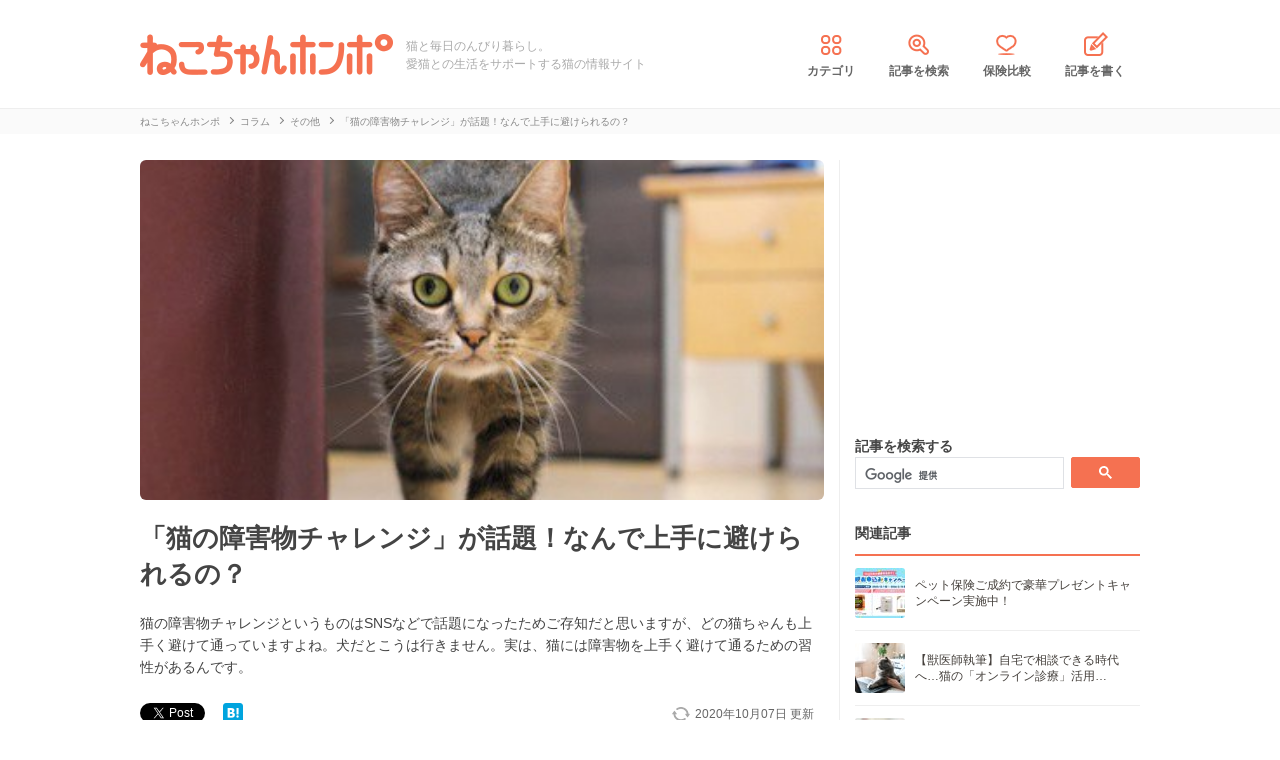

--- FILE ---
content_type: text/html; charset=UTF-8
request_url: https://nekochan.jp/column/article/14580
body_size: 14467
content:
<!doctype html>
<html><head prefix="og: http://ogp.me/ns# fb: http://ogp.me/ns/fb# article: http://ogp.me/ns/article#">
<meta charset="utf-8">

<!-- アイモバイルのオーバーレイ広告＆ディスプレイ広告＆オファーウォール -->
<script type="text/javascript">
  window.pbjsFlux = window.pbjsFlux || {};
  window.pbjsFlux.que = window.pbjsFlux.que || [];
</script>
<script async='async' src="https://flux-cdn.com/client/1000342/nekochan_01601.min.js"></script>

<script type="text/javascript">
  window.googletag = window.googletag || {};
  window.googletag.cmd = window.googletag.cmd || [];
</script>
<script async='async' src='https://securepubads.g.doubleclick.net/tag/js/gpt.js'></script>

<script type="text/javascript">
  window.fluxtag = {
    readyBids: {
      prebid: false,
      google: false
    },
    failSafeTimeout: 3e3,
    isFn: function isFn(object) {
      var _t = 'Function';
      var toString = Object.prototype.toString;
      return toString.call(object) === '[object ' + _t + ']';
    },
    launchAdServer: function () {
      if (!fluxtag.readyBids.prebid) {
        return;
      }
      fluxtag.requestAdServer();
    },
    requestAdServer: function () {
      if (!fluxtag.readyBids.google) {
        fluxtag.readyBids.google = true;
        googletag.cmd.push(function () {
          if (!!(pbjsFlux.setTargetingForGPTAsync) && fluxtag.isFn(pbjsFlux.setTargetingForGPTAsync)) {
            pbjsFlux.que.push(function () {
              pbjsFlux.setTargetingForGPTAsync();
            });
          }
          googletag.pubads().refresh(imobile_gam_slots);
        });
      }
    }
  };
</script>

<script type="text/javascript">
  setTimeout(function() {
    fluxtag.requestAdServer();
  }, fluxtag.failSafeTimeout);
</script>

<script type="text/javascript">
  var imobile_gam_slots = [];
  googletag.cmd.push(function () {
    var REFRESH_KEY = 'refresh';
    var REFRESH_VALUE = 'true';
    imobile_gam_slots.push(googletag.defineSlot('/9176203,21675598135/1884341', [[200, 200], [300, 280], [250, 250], 'fluid', [336, 280], [320, 180], [300, 250]], 'div-gpt-ad-1736155830573-0').addService(googletag.pubads()));
    imobile_gam_slots.push(googletag.defineSlot('/9176203,21675598135/1884342', ['fluid', [200, 200], [320, 180], [250, 250], [300, 250], [336, 280], [300, 280]], 'div-gpt-ad-1736155889885-0').addService(googletag.pubads()));
    imobile_gam_slots.push(googletag.defineSlot('/9176203,21675598135/1884343', [[250, 250], [336, 280], [320, 180], [200, 200], 'fluid', [300, 250], [300, 280]], 'div-gpt-ad-1736155949353-0').addService(googletag.pubads())); 
    imobile_gam_slots.push(googletag.defineSlot('/9176203,21675598135/1860436', [[320, 50], [320, 75], [320, 100], [320, 120], 'fluid', [320, 180]], 'div-gpt-ad-1717554377638-0').setTargeting(REFRESH_KEY, REFRESH_VALUE).setTargeting('test', 'event').addService(googletag.pubads()));
    // Number of seconds to wait after the slot becomes viewable.
    var SECONDS_TO_WAIT_AFTER_VIEWABILITY = 30;
    googletag.pubads().addEventListener('impressionViewable', function(event) {
      var slot = event.slot;
      if (slot.getTargeting(REFRESH_KEY).indexOf(REFRESH_VALUE) > -1) {
        window.imgoogletagrefresh = setTimeout(function() {
          googletag.pubads().refresh([slot]);
        }, SECONDS_TO_WAIT_AFTER_VIEWABILITY * 1000);
      }
    });

    googletag.pubads().enableSingleRequest();
    googletag.pubads().collapseEmptyDivs();
    googletag.pubads().disableInitialLoad();
    googletag.enableServices();

    if (!!(window.pbFlux) && !!(window.pbFlux.prebidBidder) && fluxtag.isFn(window.pbFlux.prebidBidder)) {
      pbjsFlux.que.push(function () {
        window.pbFlux.prebidBidder();
      });
    } else {
      fluxtag.readyBids.prebid = true;
      fluxtag.launchAdServer();
    }
  });
</script>
<meta http-equiv="X-UA-Compatible" content="IE=edge">
<title>「猫の障害物チャレンジ」が話題！なんで上手に避けられるの？ | ねこちゃんホンポ</title>

<link rel="canonical" href="https://nekochan.jp/column/article/14580">


<meta name="description" content="猫の障害物チャレンジというものはSNSなどで話題になったためご存知だと思いますが、どの猫ちゃんも上手く避けて通っていますよね。犬だとこうは行きません。実は、猫には障害物を上手く避けて通るための習性があるんです。">


<meta name="viewport" content="width=device-width, initial-scale=1">

<meta name="thumbnail" content="https://cdn.p-nest.co.jp/c/nekochan.jp/pro/resize/300x300/100/0/c49c21c202ac5668dabd79795f0993bd.jpg">
	

<meta name="google-site-verification" content="-FbfqIw_Dcqe6812lr9rTbev2lT-1AgDlOek_Ga6Yjk">
<meta name="google-site-verification" content="6mUyVUzQn4AS9avxb00F6cRAlfmaUz02d0LpEkdUDZg">

<meta name="p:domain_verify" content="e7d95b659c7cbc380bd2ab5b62170ffe">
<meta property="fb:admins" content="100008615237695">
<meta property="og:site_name" content="ねこちゃんホンポ">
<meta property="og:title" content="「猫の障害物チャレンジ」が話題！なんで上手に避けられるの？ | ねこちゃんホンポ">
<meta property="og:locale" content="ja_JP">
<meta property="og:type" content="article">
<meta property="og:description" content="猫の障害物チャレンジというものはSNSなどで話題になったためご存知だと思いますが、どの猫ちゃんも上手く避けて通っていますよね。犬だとこうは行きません。実は、猫には障害物を上手く避けて通るための習性があるんです。">
<meta property="og:url" content="https://nekochan.jp/column/article/14580">
<meta name="twitter:site" content="@necochan_honpo">
<meta name="twitter:description" content="猫の障害物チャレンジというものはSNSなどで話題になったためご存知だと思いますが、どの猫ちゃんも上手く避けて通っていますよね。犬だとこうは行きません。実は、猫には障害物を上手く避けて通るための習性があるんです。">
<meta name="twitter:creator" content="@necochan_honpo">
<meta name="twitter:card" content="summary_large_image">
<meta name="twitter:title" content="「猫の障害物チャレンジ」が話題！なんで上手に避けられるの？ | ねこちゃんホンポ">
<meta property="og:image" content="https://cdn.p-nest.co.jp/c/nekochan.jp/pro/resize/1200x1200/100/0/c49c21c202ac5668dabd79795f0993bd.jpg">
<meta name="twitter:image" content="https://cdn.p-nest.co.jp/c/nekochan.jp/pro/resize/1200x1200/100/0/c49c21c202ac5668dabd79795f0993bd.jpg">
	
<meta name="robots" content="max-image-preview:large">

<style>img{max-width:100%;height:auto}</style>

<link rel="stylesheet" media="all" type="text/css" href="https://images.nekochan.jp/css/reset.css">
<link rel="stylesheet" media="all" type="text/css" href="https://images.nekochan.jp/css/style.css?1758256958">
<link rel="stylesheet" media="all" type="text/css" href="https://images.nekochan.jp/css/bs_forms.css?1766109494">
<link rel="stylesheet" media="all" type="text/css" href="https://images.nekochan.jp/css/articles_utility.css?1765853245">


<script src="https://ajax.googleapis.com/ajax/libs/jquery/1.11.2/jquery.min.js"></script>



<style type="text/css">
  .leave_recommend {
    position: fixed;
    inset: 0px;
    display: block;
    box-sizing: border-box;
    margin: auto;    
    background-color: #fff;
    overflow: hidden scroll;
    z-index: 2147483647;
  }
</style>

<link rel="alternate" type="application/atom+xml" title="Atom" href="/rss/atom.xml">

<!--icon-->
<link rel="shortcut icon" href="https://images.nekochan.jp/images/favi.ico" type="image/vnd.microsoft.icon">
<link rel="icon" href="https://images.nekochan.jp/images/favi.ico" type="image/vnd.microsoft.icon">
<link rel="apple-touch-icon" href="https://images.nekochan.jp/images/apple-touch-icon.png?20231013">
<link rel="apple-touch-icon" sizes="180x180" href="https://images.nekochan.jp/images/apple-touch-icon-180x180.png?20231013">


<script src="https://images.nekochan.jp/js/article.js?1755654548"></script>


<!-- Global site tag (gtag.js) - Google Analytics -->
<script async src="https://www.googletagmanager.com/gtag/js?id=G-DRBWQ969NG"></script>
<script>
  window.dataLayer = window.dataLayer || [];
  function gtag(){dataLayer.push(arguments);}
  gtag('js', new Date());
  //gtag('config', 'G-DRBWQ969NG');
  gtag('config', 'G-DRBWQ969NG', {
    'content_group': ''
  });
</script>


<!-- アイモバイル-オファーウォールパスバックインステ START -->
<script>
window.addEventListener('message', function(event) {
    if (!event.data) return;
    if (event.data.type !== 'adsbyimobile') return;
    if (!event.data.spotParam) return;
    var spotParam = event.data.spotParam;
    var adElement = document.createElement('div');
    adElement.id = spotParam.elementid;
    document.body.appendChild(adElement);
    (window.adsbyimobile = window.adsbyimobile || []).push(spotParam);
    var adScript = document.createElement('script');
    adScript.async = true;
    adScript.src = 'https://imp-adedge.i-mobile.co.jp/script/v1/spot.js';
    document.body.appendChild(adScript);
});
</script>
<!-- アイモバイル-オファーウォールパスバックインステ END -->
<!-- マイクロアド-リコメンド風（head用） START -->
<script async src="https://securepubads.g.doubleclick.net/tag/js/gpt.js" crossorigin="anonymous"></script>
<script>
  window.googletag = window.googletag || {cmd: []};
  googletag.cmd.push(function() {
    googletag.defineSlot('/23283275661,21675598135/nekochanhonpo_SP/C_115627_nekochanhonpo_SP_inline_GAM', [300, 250], 'div-gpt-ad-1766539715050-0').addService(googletag.pubads());
    googletag.pubads().enableSingleRequest();
    googletag.enableServices();
  });
</script>
<!-- マイクロアド-リコメンド風（head用） END -->
 
  
<!-- Geniee Wrapper Head Tag -->
<script>
  window.gnshbrequest = window.gnshbrequest || {cmd:[]};
  window.gnshbrequest.cmd.push(function(){
    window.gnshbrequest.forceInternalRequest();
  });
</script>

<script async src="https://cpt.geniee.jp/hb/v1/143133/360/wrapper.min.js"></script>

<!-- <script async src="https://imp-adedge.i-mobile.co.jp/smarttags/438/nekochan.jp/default.js"></script>
<script>
  window.smarttag = window.smarttag || {cmd: []};
</script> -->

<script src="https://crs.adapf.com/cirqua.js?id=Z2nzn15e" id="cirqua-jssdk"></script>


<script async='async' src='https://www.googletagservices.com/tag/js/gpt.js'></script>
<script>
var googletag = googletag || {};
googletag.cmd = googletag.cmd || [];
</script>

<script>
googletag.cmd.push(function() {
googletag.defineSlot('/34264398/adstir_560_78152_202660', [300, 250], 'div-gpt-ad-1559010693978-0').addService(googletag.pubads());
googletag.pubads().enableSingleRequest();
googletag.enableServices();
});
</script>
	
<script>
googletag.cmd.push(function() {
googletag.defineSlot('/34264398/adstir_560_78152_202661', [300, 250], 'div-gpt-ad-1559010719075-0').addService(googletag.pubads());
googletag.pubads().enableSingleRequest();
googletag.enableServices();
});
</script>

<script>
  window.gnsrcmd = window.gnsrcmd || {};
  gnsrcmd.cmd = gnsrcmd.cmd || [];
</script>
<script async src="//rj.gssprt.jp/rm/211/808/m211808.js"></script>

<!-- Geniee Wrapper Head Tag -->
<!-- ジーニーのインストリーム広告用 -->
<script>
  window.gnshbrequest = window.gnshbrequest || {cmd:[]};
  window.gnshbrequest.cmd.push(function(){
    window.gnshbrequest.forceInternalRequest();
  });
</script>
<script async src="https://securepubads.g.doubleclick.net/tag/js/gpt.js"></script>
<script async src="https://cpt.geniee.jp/hb/v1/143133/360/wrapper.min.js"></script>
<!-- /Geniee Wrapper Head Tag -->

 <script async src="https://fundingchoicesmessages.google.com/i/pub-8547575683716908?ers=1" nonce="hcbUSyYjq4dmDgMXsan9RQ"></script><script nonce="hcbUSyYjq4dmDgMXsan9RQ">(function() {function signalGooglefcPresent() {if (!window.frames['googlefcPresent']) {if (document.body) {const iframe = document.createElement('iframe'); iframe.style = 'width: 0; height: 0; border: none; z-index: -1000; left: -1000px; top: -1000px;'; iframe.style.display = 'none'; iframe.name = 'googlefcPresent'; document.body.appendChild(iframe);} else {setTimeout(signalGooglefcPresent, 0);}}}signalGooglefcPresent();})();</script>
</head>
	
<body class="">


<!-- GMOのブラウザバッグ（YDN版） -->
  <script async src="https://cdn.gmossp-sp.jp/js/async/g946967/gc.js"></script>
<div class="gmossp_core_g946967">
<script>
window.Gmossp=window.Gmossp||{};window.Gmossp.events=window.Gmossp.events||[];
window.Gmossp.events.push({
    sid: "g946967",
});
</script>
</div>
  <!-- /GMOのブラウザバッグ（YDN版） -->

<!-- アイモバイルのオーバーレイ広告 -->
<div id="im_panel" style='position:fixed;bottom:0;left:0;right:0;width:100%;background:rgba(0, 0, 0, 0);z-index:99998;text-align:center;transform:translate3d(0, 0, 0);'>
  <button type="button" id="im_panel_close" class="btn_parts_sp" onclick="document.getElementById('im_panel').style.display='none'"></button>
  <div id='div-gpt-ad-1717554377638-0' style='margin:auto;text-align:center;z-index:99999;'>
    <script>
      googletag.cmd.push(function() { googletag.display('div-gpt-ad-1717554377638-0'); });
    </script>
  </div>
</div>
<style>.btn_parts_sp{font-family:Arial;width:14px;height:14px;margin:0;padding:0;padding:0;position:absolute;top:-13px;left:5px;cursor:pointer;background:rgba(0,0,0,0);border:none}.btn_parts_sp::after,.btn_parts_sp::before{content:"";position:absolute;top:50%;left:50%;width:2px;height:14px;background:#000}.btn_parts_sp::before{transform:translate(-50%,-50%) rotate(45deg)}.btn_parts_sp::after{transform:translate(-50%,-50%) rotate(-45deg)}@media screen and (min-width:599px){#im_panel{display:none}}</style>

<!--facebook tag-->
<div id="fb-root"></div>
<script>
(function(d, s, id) {
  var js, fjs = d.getElementsByTagName(s)[0];
  if (d.getElementById(id)) return;
  js = d.createElement(s); js.id = id;
  js.async = true;
  js.src = "//connect.facebook.net/ja_JP/sdk.js#xfbml=1&version=v2.0";
  fjs.parentNode.insertBefore(js, fjs);
}(document, 'script', 'facebook-jssdk'));

</script>
<script>
  (function() {
    var cx = '000998346455513717258:bulxnkga2y0';
    var gcse = document.createElement('script');
    gcse.type = 'text/javascript';
    gcse.async = true;
    gcse.src = 'https://cse.google.com/cse.js?cx=' + cx;
    var s = document.getElementsByTagName('script')[0];
    s.parentNode.insertBefore(gcse, s);
  })();
</script>

<div id="container">

<header id="header">
<div class="wrap">
	
<div class="header_logo">	<a href="https://nekochan.jp/"><img src="https://images.nekochan.jp/images/common/header_logo.png" alt="愛猫との生活をサポートする猫の情報サイト　ねこちゃんホンポ" width="254" height="42"></a>
	</div>
<div class="header_dis">猫と毎日のんびり暮らし。<br>愛猫との生活をサポートする猫の情報サイト</div>

<nav class="header_nav">
<ul>
<li><a href="https://nekochan.jp/cat/category_list"><img src="https://images.nekochan.jp/images/common/nav_cate.png" alt="カテゴリ" width="30" height="30">カテゴリ</a></li>
<li><a href="https://nekochan.jp/cat/search_form"><img src="https://images.nekochan.jp/images/common/nav_search.png" alt="記事を検索" width="30" height="30">記事を検索</a></li>
<li><a href="https://pet-hoken-hikaku.jp/insurance/detail/cat/0" target="_blank"><img src="https://images.nekochan.jp/images/common/nav_hoken.png" alt="保険比較" width="30" height="30">保険比較</a></li>
<li><a href="https://pochiwriter.com/" target="_blank"><img src="https://images.nekochan.jp/images/common/nav_post.png" alt="記事を書く" width="30" height="30">記事を書く</a></li>
</ul>
</nav>
		
</div>
</header>


<div class="breadcrumb">
	<div class="wrap">
		<ul class="list" itemscope itemtype="http://schema.org/BreadcrumbList">
						<li itemprop="itemListElement" itemscope itemtype="http://schema.org/ListItem">
			<a href="https://nekochan.jp/" itemprop="item">
				<span itemprop="name">ねこちゃんホンポ</span>
			</a>
			<meta itemprop="position" content="1" />
		</li>
								<li itemprop="itemListElement" itemscope itemtype="http://schema.org/ListItem">
			<a href="https://nekochan.jp/cat/category/column" itemprop="item">
				<span itemprop="name">コラム</span>
			</a>
			<meta itemprop="position" content="2" />
		</li>
								<li itemprop="itemListElement" itemscope itemtype="http://schema.org/ListItem">
			<a href="https://nekochan.jp/cat/category/column/column-other" itemprop="item">
				<span itemprop="name">その他</span>
			</a>
			<meta itemprop="position" content="3" />
		</li>
								<li class="detail_title">
			<span>「猫の障害物チャレンジ」が話題！なんで上手に避けられるの？</span>
		</li>
					</ul>
	</div>
</div>

<div id="content">
<div class="wrap">
	
<main id="main">

<!--記事詳細====================================-->
<article class="article clearfix" itemscope itemtype="http://schema.org/Article" itemref="author">
	
<div itemprop="publisher" itemscope itemtype="https://schema.org/Organization">
	<div itemprop="logo" itemscope itemtype="https://schema.org/ImageObject">
		<meta itemprop="url" content="https://nekochan.jp/images/common/header_logo.png">
		<meta itemprop="width" content="254">
		<meta itemprop="height" content="42">
	</div>
	<meta itemprop="name" content="ねこちゃんホンポ">
</div>

<!-- ヘッドライン -->
<header class="article_head">
			
	<div class="thumbnail_wrap">
				<div class="thumbnail">
			<figure itemprop="image" itemscope itemtype="https://schema.org/ImageObject">
				<img itemprop="contentUrl" src="https://cdn.p-nest.co.jp/c/nekochan.jp/pro/crop/1200x800/center/0/c49c21c202ac5668dabd79795f0993bd.jpg" alt="「猫の障害物チャレンジ」が話題！なんで上手に避けられるの？">
			</figure>
		</div>
			</div>
	
	<h1 class="article_title" itemprop="headline">
		「猫の障害物チャレンジ」が話題！なんで上手に避けられるの？	</h1>
			
		<p class="description" itemprop="description">猫の障害物チャレンジというものはSNSなどで話題になったためご存知だと思いますが、どの猫ちゃんも上手く避けて通っていますよね。犬だとこうは行きません。実は、猫には障害物を上手く避けて通るための習性があるんです。</p>
		
	<div class="article_date_block">
		<meta itemprop="datePublished" content="2020-07-31">
		<p class="article_date">
			<time itemprop="dateModified" datetime="2020-10-07">
				2020年10月07日			</time>
			<span> 更新</span>
		</p>
		<ul class="social_list">
<!--ツイッター-->
	<li class="twitter"><a href="https://twitter.com/share" class="twitter-share-button" data-url="https://nekochan.jp/column/article/14580" data-text="「猫の障害物チャレンジ」が話題！なんで上手に避けられるの？｜ねこちゃんホンポ" data-hashtags="ねこちゃんホンポ">Tweet</a> <script>!function(d,s,id){var js,fjs=d.getElementsByTagName(s)[0],p=/^http:/.test(d.location)?'http':'https';if(!d.getElementById(id)){js=d.createElement(s);js.id=id;js.src=p+'://platform.twitter.com/widgets.js';fjs.parentNode.insertBefore(js,fjs);}}(document, 'script', 'twitter-wjs');</script></li>
<!--Facebook-->
	<li class="facebook"><div class="fb-like" data-href="https://nekochan.jp/column/article/14580" data-layout="button_count" data-action="like" data-show-faces="true" data-share="true"></div></li>
<!--はてブ-->
	<li class="hateb"><a href="http://b.hatena.ne.jp/entry/https://nekochan.jp/column/article/14580" class="hatena-bookmark-button" data-hatena-bookmark-title="Syncer" data-hatena-bookmark-layout="simple-balloon" data-hatena-bookmark-lang="ja" title="このエントリーをはてなブックマークに追加"><img src="https://b.st-hatena.com/images/entry-button/button-only@2x.png" alt="このエントリーをはてなブックマークに追加" width="20" height="20" style="border: none;" loading="lazy" /></a></li>	
</ul>
	</div>
	
	
	<!--header_ad-->
	<aside class="detail_header_ad">
		<div class="article_ad_left">
<!-- ここから記事Hの左に設置する広告コード -->

<div class="article_ad_center">
<div class="ad-height" style="min-height:258px;">
<script async src="//pagead2.googlesyndication.com/pagead/js/adsbygoogle.js"></script>
<!-- neco051_PC_記事ヘッダー -->
<ins class="adsbygoogle"
     style="display:inline-block;width:336px;height:280px"
     data-ad-client="ca-pub-1933819245264512"
     data-ad-slot="6733096843"></ins>
<script>
(adsbygoogle = window.adsbygoogle || []).push({});
</script>
</div>
</div>
<!-- ここまで記事Hの左 -->
</div>


<div class="article_ad_right">
<!-- ここから記事Hの右に設置する広告コード -->

<!-- ジーニー-インストリームタグ -->
<!-- Geniee Body Tag 1591992 -->
<div data-cptid="1591992" style="display: block;">
<script>
  window.gnshbrequest.cmd.push(function() {
    window.gnshbrequest.applyThirdPartyTag("1591992", "[data-cptid='1591992']");
  });
</script>
</div>
<!-- /Geniee Body Tag 1591992 -->

<!-- ここまで記事Hの右 -->
</div>	</aside>
</header>

<!-- writer -->
<div id="author" class="bottom_writer"  itemtype="http://schema.org/Person" itemscope itemprop="author">
	<p class="page_title">執筆ライター</p>
	<div class="article_writer" id="writer">
		<div class="writer_img">
			<a href="https://nekochan.jp/cat/user/426">
				<img src="https://cdn.p-nest.co.jp/c/nekochan.jp/pro/crop/120x120/center/3/7870566e0c6469f98cd5a44ce8fab0ea.jpg" alt="玲愛" width="120" height="120" itemprop="image" loading="lazy">
			</a>
		</div>
		<div class="writer_info">
			<ul class="names">
				<li class="name">
					<a href="https://nekochan.jp/cat/user/426">
						<span itemprop="name">玲愛</span>
						<meta property="aja:author" content="玲愛">
					</a>
				</li>
								<li class="memo" itemprop="description">捨て猫の「ちょこ」と保護猫の「ゆず」の２匹と暮らしています。我が家の猫たちの生活を元に、少しでも役立つ情報などをお届けできればと思います。</li>
			</ul>
		</div>
		<span itemprop="homeLocation" itemscope itemtype="http://schema.org/Place"><meta itemprop="name" content="Japan"></span>
	</div>
</div>


<aside class="writer_boshu">
	<div class="title">【犬・猫のライター募集中！（経験不問）】</div>
	<p class="text">現在編集部ではSNSや動画サイトで「話題の犬・猫」を記事にできるライターを募集中！この機会に犬・猫ライターを目指してみませんか？</p>
	<a href="https://wanchan.jp/column/detail/40598">応募はこちらから</a>
</aside>	
<!--目次-->
<nav class="mokui">
	<h2 class="mokuji_title">目次</h2>
	<ul class="mokuji_list">
				<li>
			<a href="#anchor1" title="なぜ障害物が避けられるのか">なぜ障害物が避けられるのか</a>					</li>
				<li>
			<a href="#anchor2" title="前脚で通った場所を後ろ脚が通る理由">前脚で通った場所を後ろ脚が通る理由</a>					</li>
				<li>
			<a href="#anchor3" title="ただしわざと物を落とすことも">ただしわざと物を落とすことも</a>					</li>
				<li>
			<a href="#anchor4" title="まとめ">まとめ</a>					</li>
			</ul>
</nav>

	
<!-- 記事本文 -->
	<div class="article_body" itemprop="articleBody">
		<div class="toc-index" id="anchor1"></div>
<h2 class="mtitle">なぜ障害物が避けられるのか</h2>
<div class="source"><img src="https://cdn.p-nest.co.jp/c/nekochan.jp/pro/resize/700x500/100/8/226c196152a413556ace65dd8b471a06.jpg" width="700" height="444" alt="トイレットペーパー"></div>
<p>
猫の障害物チャレンジがSNSなどで話題になっていますが、猫は飼い主さんが置いた障害物を何事もなかったかのようにうまく避けて通りますよね。
</p>

<p>
逆に、これを犬でやると上手く通れずに障害物をなぎ倒してしまうため、それを動画にしている犬の飼い主さんもたくさんいらっしゃいます。猫の障害物チャレンジとは全く違った結果になるので、こらも話題になっていたりします。
</p>

<p>
では、どうして猫は障害物を上手く避けて歩くことができるのでしょうか？　犬のようになぎ倒してしまわないことを不思議に思ったことはありませんか？
</p>

<p>
実は猫は歩く時に、前脚で踏んだ場所を後ろ脚で踏むようにして歩きます。そのため、前脚さえ障害物を上手く避けることができれば、後ろ脚は前脚と同じ場所に置くので倒してしまったりすることはないのです。
</p>


<div class="toc-index" id="anchor2"></div>
<h2 class="mtitle">前脚で通った場所を後ろ脚が通る理由</h2>
<div class="source"><img src="https://cdn.p-nest.co.jp/c/nekochan.jp/pro/resize/700x500/100/6/2d6f015280de23004c09aea3f967ace1.jpg" width="647" height="500" alt="歩く猫"></div>
<p>
猫の足跡を見ると、一直線になっています。とても綺麗に真っ直ぐ歩いているので、どうして猫はこんなふうに歩くのか気になった方もいらっしゃると思います。
</p>

<p>
猫は警戒心の強い生き物です。前脚で踏んだ「安全な場所」と同じところを後ろ脚で追従することによって、危険なものを踏んでしまわないようにしているのだと言われています。
</p>

<p>
また、前脚と同じ場所を後ろ脚で通るのは敵に気づかれないように、不用意にたくさん匂いをつけないためだとも言われています。音もなく静かに歩くのも、敵に存在を察知されないためのようです。
</p>






<div class="ad_kizi_in"><div class="article_ad_left">
<!-- ここから文中Aの左に設置する広告コード -->

<script async src="//pagead2.googlesyndication.com/pagead/js/adsbygoogle.js"></script>
<!-- neco022_PC_文中A02_レクタングル -->
<ins class="adsbygoogle"
     style="display:inline-block;width:336px;height:280px"
     data-ad-client="ca-pub-1933819245264512"
     data-ad-slot="3463182044"></ins>
<script>
(adsbygoogle = window.adsbygoogle || []).push({});
</script>

<!-- ここまで文中Aの左 -->
</div>


<div class="article_ad_right">
<!-- ここから文中Aの右に設置する広告コード -->

<script async src="//pagead2.googlesyndication.com/pagead/js/adsbygoogle.js"></script>
<!-- neco022_PC_文中A_レクタングル -->
<ins class="adsbygoogle"
     style="display:inline-block;width:336px;height:280px"
     data-ad-client="ca-pub-1933819245264512"
     data-ad-slot="5036589642"></ins>
<script>
(adsbygoogle = window.adsbygoogle || []).push({});
</script>

<!-- ここまで文中Aの右 -->
</div></div>







<div class="toc-index" id="anchor3"></div>
<h2 class="mtitle">ただしわざと物を落とすことも</h2>
<div class="source"><img src="https://cdn.p-nest.co.jp/c/nekochan.jp/pro/resize/700x500/100/4/bea819183dcc905a32127cbd9b1aef52.jpg" width="700" height="489" alt="物を落とす猫"></div>
<p>
テーブルや棚の上にある物も、猫は簡単に避けて歩くことができます。ですが、避けて歩けるはずなのにわざと物を落としたりなぎ倒して行く猫もいますよね。それはどうしてなのでしょうか？
</p>

<p>
これらの行動の理由は「飼い主さんの気を引きたいから」です。物を落としたりすることで、飼い主さんの注意を自分に向けようとしているんです。
</p>

<p>
上手く障害物を避けられる猫が、わざと物を落として歩いたりしている場合は、飼い主さんに構って欲しいなどの理由があるようです。
</p>

<div class="toc-index" id="anchor4"></div>
<h2 class="mtitle">まとめ</h2>

<div class="source"><img src="https://cdn.p-nest.co.jp/c/nekochan.jp/pro/resize/600x600/100/2/fbfb935a858b398ca32b252f3343c957.jpg" width="394" height="600" alt="ゆず"></div>
<p class="source_link-todaycat">今日のねこちゃんより：<a href="/photo/detail/14971" target="_blank">ゆず♀ / 3歳 / キジトラ / 3.5kg</a></p>


<p>
猫が障害物を上手く避けて歩けるのは、野生の頃からの習性に理由があるようです。危険なものを踏まないように注意して歩き、後ろ脚は前脚が通った場所に追従させることで危険を回避しているんですね。
</p>

<p>
これらのことを知った上で改めて障害物チャレンジをしてみると、猫ちゃんの新たな一面などが見えてくるかもしれませんね。犬と違って障害物などそこにないかのように華麗に避ける猫ちゃんたち、その能力は凄いものなんです。
</p>

<p>
SNSにもたくさんの猫ちゃんの障害物チャレンジの写真や動画が投稿されていますので、ぜひ一度見てみると面白いと思いますよ。
</p>
		
						
		
		
		<!--bottom_ad-->
		<aside>
			<ul class="detail_footer_ad">
				<li class="detail_footer_ad_2">
					<script async src="//pagead2.googlesyndication.com/pagead/js/adsbygoogle.js"></script>
<!-- neco032_PC_フッターB -->
<ins class="adsbygoogle"
     style="display:inline-block;width:336px;height:280px"
     data-ad-client="ca-pub-1933819245264512"
     data-ad-slot="6476943646"></ins>
<script>
(adsbygoogle = window.adsbygoogle || []).push({});
</script>				</li>
				<li class="detail_footer_ad_1">
					<script async src="//pagead2.googlesyndication.com/pagead/js/adsbygoogle.js"></script>
<!-- neco031_PC_フッターA -->
<ins class="adsbygoogle"
     style="display:inline-block;width:336px;height:280px"
     data-ad-client="ca-pub-1933819245264512"
     data-ad-slot="3523477248"></ins>
<script>
(adsbygoogle = window.adsbygoogle || []).push({});
</script>				</li>
			</ul>
		</aside>
	</div>



<div class="article_bottom_ad_sp">
	<p>スポンサーリンク</p>
	<script async src="//pagead2.googlesyndication.com/pagead/js/adsbygoogle.js"></script>
<!-- neco071_PC_コメント内 -->
<ins class="adsbygoogle"
     style="display:inline-block;width:336px;height:280px"
     data-ad-client="ca-pub-1933819245264512"
     data-ad-slot="6468243965"></ins>
<script>
(adsbygoogle = window.adsbygoogle || []).push({});
</script>
</div>
</article>

<aside>
<h2 class="page_title_reco">おすすめ記事</h2>

<!-- ここからアウトブレイン -->
<script type="text/javascript" async="async" src="//widgets.outbrain.com/outbrain.js"></script>
<div class="OUTBRAIN" data-src="DROP_PERMALINK_HERE" data-widget-id="AR_10"></div>

<!-- ここからTAXEL -->
<div style="min-height:416px;">
<div id="gmo_rw_9709" data-gmoad="rw"></div>
</div>
	
</aside>

<!-- コメントフォーム-->
<div class="comment_list_form" id="comment_list_form">
<aside>
		<form action="https://nekochan.jp/cat/comment_cf/14580" enctype="multipart/form-data" method="post" accept-charset="utf-8">
                                                    <input type="hidden" name="csrf_token" value="e1641a5767b55340faac1df86be87165" />
	<div class="comment_list_form_wrap">
		<h2 class="comment_list_form_tile">
			飼い主の声を書き込んでください		</h2>
		<p class="com_obi_dis">
			あなたの体験談やハウツー・解決方法など、他の飼い主さんやその愛猫の為にもなる情報をみんなで書き込んで、猫と人の共同生活をより豊かにしていきましょう。		</p>
		<div class="comment_list_form_inner">
			<!-- エラーメッセージ-->
			
			<div class="name_other_wrap">
				<div class="name form-group">
					<input type="text" name="name" class="form-control" value="" placeholder="ニックネーム（未記入時は匿名）">
				</div>
				<div class="generation form-group">
					<select name="generation" class="form-control">
												<option value="0" selected>年齢を選択</option>
												<option value="10">10代</option>
												<option value="20">20代</option>
												<option value="30">30代</option>
												<option value="40">40代</option>
												<option value="50">50代以上</option>
											</select>
				</div>
				<div class="sex form-group">
					<div class="radio-grp">
												<input type="radio" value="woman" id="woman" name="sex" checked><label for="woman">女性</label>
												<input type="radio" value="man" id="man" name="sex"><label for="man">男性</label>
											</div>
				</div>
			<!-- / .name_other_wrap -->
			</div>

			<div class="body form-group">
				<textarea name="body" class="form-control" placeholder="入力してください(全角2,000文字まで)"></textarea>
			</div>
			<div class="photo form-group">
				<p>写真を付ける</p>
				<input type="file" name="userfile" class="form-control-file">
			</div>
		<!-- / .comment_list_form_inner -->
		</div>

		<div class="comment_list_form_btn">
			<input type="submit" name="act" value="投稿">
			<p>この記事への書き込みは編集部が確認・承認した後反映されます。</p>
		</div>
	<!-- / .comment_list_form_wrap -->
	</div>

	<dl class="attention">
		<dt>書き込みに関する注意点</dt>
		<dd>
			<p>この書き込み機能は「他の猫の飼い主さんの為にもなる情報や体験談等をみんなで共有し、猫と人の生活をより豊かにしていく」ために作られた機能です。従って、下記の内容にあたる悪質と捉えられる文章を投稿した際は、投稿の削除や該当する箇所の削除、又はブロック処理をさせていただきます。予めご了承の上、節度ある書き込みをお願い致します。</p>
			<ul>
				<li>・過度と捉えられる批判的な書き込み</li>
				<li>・誹謗中傷にあたる過度な書き込み</li>
				<li>・ライター個人を誹謗中傷するような書き込み</li>
				<li>・荒らし行為</li>
				<li>・宣伝行為</li>
				<li>・その他悪質と捉えられる全ての行為</li>
			</ul>
			<p>※android版アプリは画像の投稿に対応しておりません。</p>
		</dd>
	</dl>
	<script>
	$(function(){
		$(".attention").click(function(){
			$(".attention_dis").slideToggle();
		});
	});
	</script>
	</form></aside>
</div>
	
<!-- / コメントフォーム END -->


<aside>
	<div class="article_footer_sns">
		<ul class="social_list">
<!--ツイッター-->
	<li class="twitter"><a href="https://twitter.com/share" class="twitter-share-button" data-url="https://nekochan.jp/column/article/14580" data-text="「猫の障害物チャレンジ」が話題！なんで上手に避けられるの？｜ねこちゃんホンポ" data-hashtags="ねこちゃんホンポ">Tweet</a> <script>!function(d,s,id){var js,fjs=d.getElementsByTagName(s)[0],p=/^http:/.test(d.location)?'http':'https';if(!d.getElementById(id)){js=d.createElement(s);js.id=id;js.src=p+'://platform.twitter.com/widgets.js';fjs.parentNode.insertBefore(js,fjs);}}(document, 'script', 'twitter-wjs');</script></li>
<!--Facebook-->
	<li class="facebook"><div class="fb-like" data-href="https://nekochan.jp/column/article/14580" data-layout="button_count" data-action="like" data-show-faces="true" data-share="true"></div></li>
<!--はてブ-->
	<li class="hateb"><a href="http://b.hatena.ne.jp/entry/https://nekochan.jp/column/article/14580" class="hatena-bookmark-button" data-hatena-bookmark-title="Syncer" data-hatena-bookmark-layout="simple-balloon" data-hatena-bookmark-lang="ja" title="このエントリーをはてなブックマークに追加"><img src="https://b.st-hatena.com/images/entry-button/button-only@2x.png" alt="このエントリーをはてなブックマークに追加" width="20" height="20" style="border: none;" loading="lazy" /></a></li>	
</ul>
	</div>
</aside>
	
</main>
<!---end main -->
<aside id="side">
	
<!--固定-->
<div id="side_fixed">

<aside class="side_ad">
	<script async src="//pagead2.googlesyndication.com/pagead/js/adsbygoogle.js"></script>
<!-- neco001_PC_右カラムE -->
<ins class="adsbygoogle"
     style="display:inline-block;width:300px;height:250px"
     data-ad-client="ca-pub-1933819245264512"
     data-ad-slot="8384910041"></ins>
<script>
(adsbygoogle = window.adsbygoogle || []).push({});
</script></aside>
						
<section class="side_search">
	<h2 class="page_title">記事を検索する</h2>
	<div class="gcse-searchbox-only"></div>
</section>

<!--サークルリスト-->
	
	
<!--関連記事-->
<section class="side_kanren">
	<h2 class="page_title">関連記事</h2>
	<ul class="lists">
			<li>
		<a href="https://nekochan.jp/cat/article/44846">
		<div class="img"><img src="https://cdn.p-nest.co.jp/c/nekochan.jp/pro/crop/50x50/center/8/da5b9bfe7aa58c23a479bef28839ed81.jpg" alt="ペット保険ご成約で豪華プレゼントキャンペーン実施中！ " width="50" height="50" loading="lazy"></div>
		<div class="detail"><p class="list_title">ペット保険ご成約で豪華プレゼントキャンペーン実施中！ </p></div>
		</a>
		</li>
			<li>
		<a href="https://nekochan.jp/cat/article/44412">
		<div class="img"><img src="https://cdn.p-nest.co.jp/c/nekochan.jp/pro/crop/50x50/center/1/b93431eb0097fd85f746a351032d5eec.jpg" alt="【獣医師執筆】自宅で相談できる時代へ…猫の「オンライン診療」活用ガイド" width="50" height="50" loading="lazy"></div>
		<div class="detail"><p class="list_title">【獣医師執筆】自宅で相談できる時代へ…猫の「オンライン診療」活用…</p></div>
		</a>
		</li>
			<li>
		<a href="https://nekochan.jp/cat/article/44359">
		<div class="img"><img src="https://cdn.p-nest.co.jp/c/nekochan.jp/pro/crop/50x50/center/0/ae1eded632f527a4126d5914cbc6ef23.jpg" alt="【獣医師執筆】冬の時期の子猫をお迎えするなら…飼い主さんは「こんなこと」に気を付けて！" width="50" height="50" loading="lazy"></div>
		<div class="detail"><p class="list_title">【獣医師執筆】冬の時期の子猫をお迎えするなら…飼い主さんは「こん…</p></div>
		</a>
		</li>
			<li>
		<a href="https://nekochan.jp/cat/article/43965">
		<div class="img"><img src="https://cdn.p-nest.co.jp/c/nekochan.jp/pro/crop/50x50/center/4/7fd6b1e20818421660870bff98ab1ffb.jpg" alt="実家に預けられた犬→あまりにも吠えすぎて…まさかの『独特な脅しを受ける姿』に10万いいね集まる「そんな銃口みたいにｗｗ」「いい顔してる」" width="50" height="50" loading="lazy"></div>
		<div class="detail"><p class="list_title">実家に預けられた犬→あまりにも吠えすぎて…まさかの『独特な脅しを…</p></div>
		</a>
		</li>
			<li>
		<a href="https://nekochan.jp/cat/article/43518">
		<div class="img"><img src="https://cdn.p-nest.co.jp/c/nekochan.jp/pro/crop/50x50/center/6/dbcc92e5c994a0a4089f3443b21016d0.jpg" alt="ペット保険ご成約で豪華プレゼントキャンペーン実施中！" width="50" height="50" loading="lazy"></div>
		<div class="detail"><p class="list_title">ペット保険ご成約で豪華プレゼントキャンペーン実施中！</p></div>
		</a>
		</li>
			<li>
		<a href="https://nekochan.jp/cat/article/42750">
		<div class="img"><img src="https://cdn.p-nest.co.jp/c/nekochan.jp/pro/crop/50x50/center/2/542a057699966279175f717cc4d3a417.jpg" alt="猫に多い心臓病「心筋症」について｜主な症状から治療法まで獣医が解説" width="50" height="50" loading="lazy"></div>
		<div class="detail"><p class="list_title">猫に多い心臓病「心筋症」について｜主な症状から治療法まで獣医が…</p></div>
		</a>
		</li>
			<li>
		<a href="https://nekochan.jp/cat/article/42749">
		<div class="img"><img src="https://cdn.p-nest.co.jp/c/nekochan.jp/pro/crop/50x50/center/9/a4e4f1a05bdc2392d62a28323102f76d.jpg" alt="愛猫との最期の過ごし方｜どんな心構えで過ごし、どんなことを準備しておくか？【獣医が解説】" width="50" height="50" loading="lazy"></div>
		<div class="detail"><p class="list_title">愛猫との最期の過ごし方｜どんな心構えで過ごし、どんなことを準備…</p></div>
		</a>
		</li>
			<li>
		<a href="https://nekochan.jp/cat/article/42748">
		<div class="img"><img src="https://cdn.p-nest.co.jp/c/nekochan.jp/pro/crop/50x50/center/3/9876c98267133b3d8086d586e6ee18ea.jpg" alt="猫の宿命「腎臓病」とは？患いやすい理由、主な症状から治療の流れまで現役獣医が解説" width="50" height="50" loading="lazy"></div>
		<div class="detail"><p class="list_title">猫の宿命「腎臓病」とは？患いやすい理由、主な症状から治療の流れ…</p></div>
		</a>
		</li>
			<li>
		<a href="https://nekochan.jp/cat/article/41975">
		<div class="img"><img src="https://cdn.p-nest.co.jp/c/nekochan.jp/pro/crop/50x50/center/4/d450ab8ceb7c001f45157ad0664a6fef.jpg" alt="【獣医が解説】猫の「膵炎」ってなに？愛猫の命を守るために知っておきたい病気の知識" width="50" height="50" loading="lazy"></div>
		<div class="detail"><p class="list_title">【獣医が解説】猫の「膵炎」ってなに？愛猫の命を守るために知って…</p></div>
		</a>
		</li>
			<li>
		<a href="https://nekochan.jp/cat/article/41974">
		<div class="img"><img src="https://cdn.p-nest.co.jp/c/nekochan.jp/pro/crop/50x50/center/9/cc6f049c0d4c3be12a458abaaeda488e.jpg" alt="猫からうつるウイルスで人が死亡…“SFTS”とは？今すぐできる予防策を獣医が解説" width="50" height="50" loading="lazy"></div>
		<div class="detail"><p class="list_title">猫からうつるウイルスで人が死亡…“SFTS”とは？今すぐできる予防策を…</p></div>
		</a>
		</li>
		</ul>
	<a class="link" href="https://nekochan.jp/cat/category/column/column-other">もっと見る</a>
</section><!-- /side_kanren END -->
		
<nav class="side_cate">
	<h2 class="page_title">カテゴリ一覧</h2>
	<!--カテゴリ-->
	<div class="nav_cat">
		<ul>
					<li><a href="https://nekochan.jp/cat/category/breeding">猫の飼い方</a></li>
					<li><a href="https://nekochan.jp/cat/category/training">しつけ</a></li>
					<li><a href="https://nekochan.jp/cat/category/feeling">気持ち</a></li>
					<li><a href="https://nekochan.jp/cat/category/behavior">行動</a></li>
					<li><a href="https://nekochan.jp/cat/category/sick">病気</a></li>
					<li><a href="https://nekochan.jp/cat/category/healthcare">健康</a></li>
					<li><a href="https://nekochan.jp/cat/category/food">食べ物</a></li>
					<li><a href="https://nekochan.jp/cat/category/goods">猫用品</a></li>
					<li><a href="https://nekochan.jp/cat/category/catspecies">猫種</a></li>
					<li><a href="https://nekochan.jp/cat/category/cattype">猫種の情報</a></li>
					<li><a href="https://nekochan.jp/cat/category/knowledge">猫の豆知識</a></li>
					<li><a href="https://nekochan.jp/cat/category/outing">お出かけ</a></li>
					<li><a href="https://nekochan.jp/cat/category/meet-a-cat">猫に会う</a></li>
					<li><a href="https://nekochan.jp/cat/category/topics">話題</a></li>
					<li><a href="https://nekochan.jp/cat/category/column">コラム</a></li>
					<li><a href="https://nekochan.jp/cat/category/douga">動画</a></li>
					<li><a href="https://nekochan.jp/cat/category/manga">漫画</a></li>
				</ul>
	</div>
	<!--end 動画カテゴリ-->
</nav>


<section class="side_ranking">
	<h2 class="page_title">よく読まれている記事</h2>
	<ul>
			<li class="num1">
			<a href="https://nekochan.jp/cat/article/44849">
			<p class="rank">1</p>
			<p class="img">
								<img src="https://cdn.p-nest.co.jp/c/nekochan.jp/pro/crop/284x100/center/1/95d3b264abce4c790df2288d964cdb94.jpg" alt="キッチンで悪さをして『パパに捕まった猫』→表情を見ると……つい笑って…" width="284" height="100" loading="lazy">
			</p>
			<div class="detail">
				<p class="rank_textcut">キッチンで悪さをして『パパに捕まった猫』→表情を見ると……つい笑って…</p>
				<p class="name">大竹晋平</p>
			</div>
			</a>
		</li>
			<li class="">
			<a href="https://nekochan.jp/cat/article/44795">
			<p class="rank">2</p>
			<p class="img">
								<img src="https://cdn.p-nest.co.jp/c/nekochan.jp/pro/crop/130x80/center/0/eee3e0f74b11f145ea5f1438440a9401.jpg" alt="猫がしっぽを使って『赤ちゃん』と遊んだ結果…いつまでも眺めていたい…" width="130" height="80" loading="lazy">
			</p>
			<div class="detail">
				<p class="rank_textcut">猫がしっぽを使って『赤ちゃん』と遊んだ結果…いつまでも眺めていたい…</p>
				<p class="name">kokiri</p>
			</div>
			</a>
		</li>
			<li class="">
			<a href="https://nekochan.jp/cat/article/44401">
			<p class="rank">3</p>
			<p class="img">
								<img src="https://cdn.p-nest.co.jp/c/nekochan.jp/pro/crop/130x80/center/1/0f870bee5ee541a47125b2a08653b748.jpg" alt="猫が『飼い主を呼んでいる』ときにみせるサイン5選　気付いてあげたい…" width="130" height="80" loading="lazy">
			</p>
			<div class="detail">
				<p class="rank_textcut">猫が『飼い主を呼んでいる』ときにみせるサイン5選　気付いてあげたい…</p>
				<p class="name">二宮 由佳</p>
			</div>
			</a>
		</li>
			<li class="">
			<a href="https://nekochan.jp/cat/article/44826">
			<p class="rank">4</p>
			<p class="img">
								<img src="https://cdn.p-nest.co.jp/c/nekochan.jp/pro/crop/130x80/center/5/c603d5d39a4448547c40ed58df8a5c36.jpg" alt="ウトウトと『寝落ちしそうになっていた子猫』→そばに先住猫がやって来…" width="130" height="80" loading="lazy">
			</p>
			<div class="detail">
				<p class="rank_textcut">ウトウトと『寝落ちしそうになっていた子猫』→そばに先住猫がやって来…</p>
				<p class="name">くるみ</p>
			</div>
			</a>
		</li>
			<li class="">
			<a href="https://nekochan.jp/cat/article/44803">
			<p class="rank">5</p>
			<p class="img">
								<img src="https://cdn.p-nest.co.jp/c/nekochan.jp/pro/crop/130x80/center/9/fead41b6cdc38ccb0d1b91b4dd82fed1.jpg" alt="雪の中でたたずむ『北欧猫』→飼い主さんの視線に気づいた『次の瞬間』…" width="130" height="80" loading="lazy">
			</p>
			<div class="detail">
				<p class="rank_textcut">雪の中でたたずむ『北欧猫』→飼い主さんの視線に気づいた『次の瞬間』…</p>
				<p class="name">kokiri</p>
			</div>
			</a>
		</li>
		</ul>
 <!-- / .side_ranking -->
</section>
		
<aside class="side_ad">
	<a href="http://pochiwriter.com/?ipn=necochan" target="_blank"><img src="https://cdn.p-nest.co.jp/c/nekochan.jp/pro/resize/320x320/100/2/fb0993a96de3f0ef3872d6025ef6e21b.jpg" alt="ポチライター" width="320" height="267" style="width: 100%;"></a></aside>
		
</div><!-- /side_fixed END -->
	
	<div id="gmo_rw_14199" data-gmoad="rw"></div>
<script type="text/javascript" src="//cdn.taxel.jp/350/rw.js" async="" charset="UTF-8"></script>	
</aside><!-- /side END -->
</div><!---end wrap -->
</div><!---end content -->


<footer class="footer">
	
	<div id="pagetop"><p><img src="https://images.nekochan.jp/images/common/top_page_sp.png" alt="先頭へ" width="66" height="78" loading="lazy"></p>先頭へ</div>

	<div class="footer_container">
		<div class="footer_nav">
			<dl class="service">
				<dt>サービス一覧</dt>
				<dd>
					<ul class="list">
						<li><a href="https://nekochan.jp/photo">今日のねこちゃん</a></li>
						<li><a href="https://pet-hoken-hikaku.jp/">ペット保険</a></li>
						<li><a href="https://nekochan.jp/nyanlink">にゃんリンク</a></li>
					</ul>
				</dd>
			</dl>
			<dl class="about">
				<dt>ねこちゃんホンポについて</dt>
				<dd>
				<ul class="list">
					<li><a href="https://nekochan.jp/top/feature">ねこちゃんホンポとは</a></li>
					<li><a href="https://nekochan.jp/top/editpolicy">編集ポリシー</a></li>
					<li><a href="https://nekochan.jp/cat/category_list">カテゴリ一覧</a></li>
					<li><a href="https://nekochan.jp/cat/search_form">記事を検索</a></li>
					<li><a href="https://nekochan.jp/cat/specialist">専門家一覧</a></li>
					<li><a href="https://pochiwriter.com/" target="_blank" rel="nofollow">ライター募集</a></li>
				</ul>
				<ul class="list">
					<li><a href="https://nekochan.jp/top/rule">利用規約</a></li>
					<li><a href="https://nekochan.jp/top/privacy">プライバシーポリシー</a></li>
					<li><a href="https://nekochan.jp/top/company">運営会社</a></li>
					<li><script type="text/javascript">
	//<![CDATA[
	var l=new Array();
	l[0] = '>';
	l[1] = 'a';
	l[2] = '/';
	l[3] = '<';
	l[4] = '|12379';
	l[5] = '|12431';
	l[6] = '|21512';
	l[7] = '|12356';
	l[8] = '|21839';
	l[9] = '|12362';
	l[10] = '>';
	l[11] = '"';
	l[12] = '|112';
	l[13] = '|106';
	l[14] = '|46';
	l[15] = '|110';
	l[16] = '|97';
	l[17] = '|104';
	l[18] = '|99';
	l[19] = '|111';
	l[20] = '|107';
	l[21] = '|101';
	l[22] = '|110';
	l[23] = '|64';
	l[24] = '|111';
	l[25] = '|102';
	l[26] = '|110';
	l[27] = '|105';
	l[28] = ':';
	l[29] = 'o';
	l[30] = 't';
	l[31] = 'l';
	l[32] = 'i';
	l[33] = 'a';
	l[34] = 'm';
	l[35] = '"';
	l[36] = '=';
	l[37] = 'f';
	l[38] = 'e';
	l[39] = 'r';
	l[40] = 'h';
	l[41] = ' ';
	l[42] = 'a';
	l[43] = '<';

	for (var i = l.length-1; i >= 0; i=i-1) {
		if (l[i].substring(0, 1) === '|') document.write("&#"+unescape(l[i].substring(1))+";");
		else document.write(unescape(l[i]));
	}
	//]]>
</script></li>
				</ul>
				</dd>
			</dl>
		</div>

		<div class="logo">
			<a href="https://nekochan.jp/"><img src="https://images.nekochan.jp/images/common/footer_logo_sp.png" alt="ねこちゃんホンポ" width="440" height="68" loading="lazy"></a>
			
						<p class="note">猫のために、猫の気持ちを知り、猫と共に暮らす。ねこちゃんホンポは、あなたと愛猫の共同生活に色付けをする猫専門の情報サイトです。</p>
						<ul class="footer_nsn_link">
				<!--ツイッター-->
				<li class="twitter">
					<a href="https://twitter.com/necochan_honpo" target="_blank"><img src="https://images.nekochan.jp/images/common/article_twitter_sp.png" alt="Twitterページ" width="50" height="50" loading="lazy"></a>
				</li>
				<!--Facebook-->
				<li class="facebook">
					<a href="https://www.facebook.com/necochan.honpo/" target="_blank"><img src="https://images.nekochan.jp/images/common/article_facebook_sp.png" alt="Facebookページ" width="50" height="50" loading="lazy"></a>
				</li>
			</ul>
		</div>
	</div>

	<div class="copyright">
		<div class="wrap"><small>Copyright © P-NEST JAPAN INC.</small></div>
	</div>
</footer>

</div>
<!--end container -->


<script type="text/javascript" src="https://images.nekochan.jp/js/jquery.cookie.min.js"></script>
<script type="text/javascript" src="https://images.nekochan.jp/js/basic.js"></script>

<!--マーベリック-->
<script src="https://crs.adapf.com/cirqua.js?id=Z2nzn15e" id="cirqua-jssdk"></script>


<!--マイクロアドDMP -->
<script type="text/javascript" src="//d-cache.microad.jp/js/td_nh_access.js"></script>
<script type="text/javascript">
  microadTd.NH.start({})
</script>



<script src="https://cdn.webpush.jp/js/pushone.js" charset="utf-8" data-bptoken="f47ae6a320b25f29d57561b2debba7912402590fd6e44f56d8d1901694a7652f"></script>

</body>
</html>




--- FILE ---
content_type: text/html; charset=utf-8
request_url: https://www.google.com/recaptcha/api2/aframe
body_size: 117
content:
<!DOCTYPE HTML><html><head><meta http-equiv="content-type" content="text/html; charset=UTF-8"></head><body><script nonce="C59sBm_OjWAiDe9aRA7XRQ">/** Anti-fraud and anti-abuse applications only. See google.com/recaptcha */ try{var clients={'sodar':'https://pagead2.googlesyndication.com/pagead/sodar?'};window.addEventListener("message",function(a){try{if(a.source===window.parent){var b=JSON.parse(a.data);var c=clients[b['id']];if(c){var d=document.createElement('img');d.src=c+b['params']+'&rc='+(localStorage.getItem("rc::a")?sessionStorage.getItem("rc::b"):"");window.document.body.appendChild(d);sessionStorage.setItem("rc::e",parseInt(sessionStorage.getItem("rc::e")||0)+1);localStorage.setItem("rc::h",'1769363616281');}}}catch(b){}});window.parent.postMessage("_grecaptcha_ready", "*");}catch(b){}</script></body></html>

--- FILE ---
content_type: application/javascript; charset=utf-8
request_url: https://fundingchoicesmessages.google.com/f/AGSKWxUCNDjSYppKufYiEUhxsdpKzh67sGlDdU7sGRCsSllzNx4A3WCiuSkxfvvt2EqVhyMj6YCunFCLiGEjglyl2DE7FitH0gQi5laX0vWimJvFel4212oRJyMGWLVHSvCDigCqb5UpiA==?fccs=W251bGwsbnVsbCxudWxsLG51bGwsbnVsbCxudWxsLFsxNzY5MzYzNjE1LDM2OTAwMDAwMF0sbnVsbCxudWxsLG51bGwsW251bGwsWzcsMTksNiwxM10sbnVsbCxudWxsLG51bGwsbnVsbCxudWxsLG51bGwsbnVsbCxudWxsLG51bGwsMV0sImh0dHBzOi8vbmVrb2NoYW4uanAvY29sdW1uL2FydGljbGUvMTQ1ODAiLG51bGwsW1s4LCJrNjFQQmptazZPMCJdLFs5LCJlbi1VUyJdLFsxNiwiWzEsMSwxXSJdLFsxOSwiMiJdLFsxNywiWzBdIl0sWzI0LCIiXSxbMjksImZhbHNlIl1dXQ
body_size: 160
content:
if (typeof __googlefc.fcKernelManager.run === 'function') {"use strict";this.default_ContributorServingResponseClientJs=this.default_ContributorServingResponseClientJs||{};(function(_){var window=this;
try{
var qp=function(a){this.A=_.t(a)};_.u(qp,_.J);var rp=function(a){this.A=_.t(a)};_.u(rp,_.J);rp.prototype.getWhitelistStatus=function(){return _.F(this,2)};var sp=function(a){this.A=_.t(a)};_.u(sp,_.J);var tp=_.ed(sp),up=function(a,b,c){this.B=a;this.j=_.A(b,qp,1);this.l=_.A(b,_.Pk,3);this.F=_.A(b,rp,4);a=this.B.location.hostname;this.D=_.Fg(this.j,2)&&_.O(this.j,2)!==""?_.O(this.j,2):a;a=new _.Qg(_.Qk(this.l));this.C=new _.dh(_.q.document,this.D,a);this.console=null;this.o=new _.mp(this.B,c,a)};
up.prototype.run=function(){if(_.O(this.j,3)){var a=this.C,b=_.O(this.j,3),c=_.fh(a),d=new _.Wg;b=_.hg(d,1,b);c=_.C(c,1,b);_.jh(a,c)}else _.gh(this.C,"FCNEC");_.op(this.o,_.A(this.l,_.De,1),this.l.getDefaultConsentRevocationText(),this.l.getDefaultConsentRevocationCloseText(),this.l.getDefaultConsentRevocationAttestationText(),this.D);_.pp(this.o,_.F(this.F,1),this.F.getWhitelistStatus());var e;a=(e=this.B.googlefc)==null?void 0:e.__executeManualDeployment;a!==void 0&&typeof a==="function"&&_.To(this.o.G,
"manualDeploymentApi")};var vp=function(){};vp.prototype.run=function(a,b,c){var d;return _.v(function(e){d=tp(b);(new up(a,d,c)).run();return e.return({})})};_.Tk(7,new vp);
}catch(e){_._DumpException(e)}
}).call(this,this.default_ContributorServingResponseClientJs);
// Google Inc.

//# sourceURL=/_/mss/boq-content-ads-contributor/_/js/k=boq-content-ads-contributor.ContributorServingResponseClientJs.en_US.k61PBjmk6O0.es5.O/d=1/exm=ad_blocking_detection_executable,kernel_loader,loader_js_executable,monetization_cookie_state_migration_initialization_executable,web_monetization_wall_executable/ed=1/rs=AJlcJMztj-kAdg6DB63MlSG3pP52LjSptg/m=cookie_refresh_executable
__googlefc.fcKernelManager.run('\x5b\x5b\x5b7,\x22\x5b\x5bnull,\\\x22nekochan.jp\\\x22,\\\x22AKsRol-TxWvVrN_piHzaBtgHK2hU-Os_AS1UxVqMkAMR1rvh3sCkN0j19y0GtkixaxSUmM8xIUpOCK3ayeV5OBpBdLfoKSaBZ9o0fLaO3pQicGNpyzIR9X2gohboqTeqiJOtZRdg_4U3_uftSsYWdSLzPUqc_aqbxA\\\\u003d\\\\u003d\\\x22\x5d,null,\x5b\x5bnull,null,null,\\\x22https:\/\/fundingchoicesmessages.google.com\/f\/AGSKWxX5WcIRR3TiaFVyDdwv_1V_0sDTX8BL-cixdOVpKzZZf_8rj9yZXtsc0DSs67dI9F_yyKL2JdBhn9JQylRtDfQP1yXfDAO-u-JiSXU1j4udzKcv2ejlKcDoxTUWdf5-qZclDZW2JQ\\\\u003d\\\\u003d\\\x22\x5d,null,null,\x5bnull,null,null,\\\x22https:\/\/fundingchoicesmessages.google.com\/el\/AGSKWxV9207O1LstSDD2888HcIc9E149mFxBy-g4-OwrQ5irrKwxOeTo834Ylvax85SgEhaTv09uJdvV-5PZWQbdWsRJv1SYBLpjB7yTvMD5TLFJhoHVfUOU2wJzb2Z2jUSECAGFcNpkDQ\\\\u003d\\\\u003d\\\x22\x5d,null,\x5bnull,\x5b7,19,6,13\x5d,null,null,null,null,null,null,null,null,null,1\x5d\x5d,\x5b3,1\x5d\x5d\x22\x5d\x5d,\x5bnull,null,null,\x22https:\/\/fundingchoicesmessages.google.com\/f\/AGSKWxUEI3KO2dwZ55ihFnJW7htwge3dEt6ivXLrjkmRt3-Wq8SF5fIeubXG8AgrOd3JVPo3Zh2vnH4IZbwkkXby5WwjDHFehPfNI5uoUatWTCgv05HxsG5BkeAl4x3oaCZIcTPq2zZt9Q\\u003d\\u003d\x22\x5d\x5d');}

--- FILE ---
content_type: text/plain; charset=utf-8
request_url: https://ra.gssprt.jp/seat/v2
body_size: 159
content:
eyJhbGciOiJIUzI1NiIsInR5cCI6IkpXVCJ9.[base64].wzKfEzMjSdWV9snhkJMvNFwBVU2KQ-VX1q7MQBiPVlw

--- FILE ---
content_type: application/javascript; charset=utf-8
request_url: https://fundingchoicesmessages.google.com/f/AGSKWxU5PZjhwi_QtC4JB7U7oyF9SxdJWVViiyJm9U0g-g48HezOXTEP1cra8nM3HVgrL1wSs_38ug8VBsfcE4pyn1pClSX8nTrzagwVew8cRgGl-ahZ_r5k1ZYcg2Zyvhbjpg7meypJOr-1abiY9p-w0mQ7bZK-IoeCRk4-Ykr-u3gFtZmwv7D6--381oJu/_/adiframetop./adMarketplace./secureads./bottom_ads./loadads.
body_size: -1289
content:
window['ff1758f4-d28d-4638-8cbb-f2f5a8f1bdef'] = true;